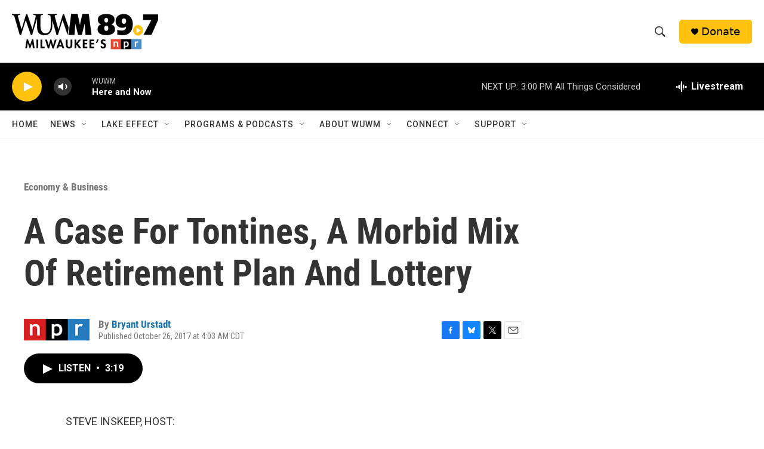

--- FILE ---
content_type: text/html; charset=utf-8
request_url: https://www.google.com/recaptcha/api2/aframe
body_size: 267
content:
<!DOCTYPE HTML><html><head><meta http-equiv="content-type" content="text/html; charset=UTF-8"></head><body><script nonce="hRu-OOJ1NmKaXY1I39ouNA">/** Anti-fraud and anti-abuse applications only. See google.com/recaptcha */ try{var clients={'sodar':'https://pagead2.googlesyndication.com/pagead/sodar?'};window.addEventListener("message",function(a){try{if(a.source===window.parent){var b=JSON.parse(a.data);var c=clients[b['id']];if(c){var d=document.createElement('img');d.src=c+b['params']+'&rc='+(localStorage.getItem("rc::a")?sessionStorage.getItem("rc::b"):"");window.document.body.appendChild(d);sessionStorage.setItem("rc::e",parseInt(sessionStorage.getItem("rc::e")||0)+1);localStorage.setItem("rc::h",'1764616395221');}}}catch(b){}});window.parent.postMessage("_grecaptcha_ready", "*");}catch(b){}</script></body></html>